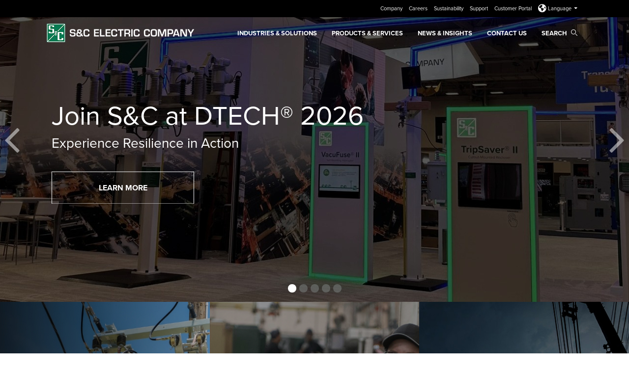

--- FILE ---
content_type: text/html; charset=utf-8
request_url: https://www.sandc.fr/
body_size: 10853
content:

<!DOCTYPE html>

<html lang="en">
<head>
    <meta name="viewport" content="width=device-width, initial-scale=1" />
<link href="/wwwroot/images/favicon.ico" type="image/x-icon" rel="icon" />
<link href="/wwwroot/images/favicon.ico" type="image/x-icon" rel="shortcut icon" />

    <title>S&C Electric Company</title>
 <meta name="description" content="S&amp;C Electric Company is a global provider of equipment and services for electric power systems. Founded in 1911, the Chicago-based company designs and manufactures switching and protection products for electric power transmission and distribution." />     <meta property="og:title" content="S&amp;C Electric Company" />
    <meta property="og:url" content="https://www.sandc.fr/en/" />
    <meta property="og:type" content="website"/>
 <meta property="og:image" content="https://www.sandc.fr/globalassets/sac-electric/content-callouts/tripsaver/logo2.png" />  <meta property="og:description" content="S&amp;C Electric Company is a global provider of equipment and services for electric power systems. Founded in 1911, the Chicago-based company designs and manufactures switching and protection products for electric power transmission and distribution." />     <meta name="twitter:card" content="summary" />
    <meta name="twitter:url" content="https://www.sandc.fr/en/" />
 <meta property="twitter:image" content="https://www.sandc.fr/globalassets/sac-electric/content-callouts/tripsaver/logo2.png" />  <meta property="twitter:description" content="S&amp;C Electric Company is a global provider of equipment and services for electric power systems. Founded in 1911, the Chicago-based company designs and manufactures switching and protection products for electric power transmission and distribution." />     <meta name="twitter:title" content="S&amp;C Electric Company" />


    
    <link href="/wwwroot/styles/lib.css?d=638664381460000000" rel="stylesheet" />
    <link href="/wwwroot/styles/sac.css?d=638664381460000000" rel="stylesheet" />


            <link href="/contentassets/dec387cea98846c899bfbc8e96fdf5e5/custom-v21.css" rel="stylesheet" type="text/css" />


    
    
<meta name="google-site-verification" content="xEWOj4s6uRfcjoHSeGCgXG1y2NSEs8EHVb68g0HOtQ4" />
<meta name="google-site-verification" content="JmvyzBW5QM4Xy0VSGoOgka7pBIRSGDveO0fx7k5xqVY" />
<meta name="ahrefs-site-verification" content="6f448437d03d07f51ba472dafc5e1b7c9b973a11cd6d72664e37f0855b23053f">
<!-- Google Tag Manager -->
<script type="text/plain" data-usercentrics="Google Tag Manager">
    (function (w, d, s, l, i) {
        w[l] = w[l] || []; w[l].push({
            'gtm.start':
                new Date().getTime(), event: 'gtm.js'
        }); var f = d.getElementsByTagName(s)[0],
            j = d.createElement(s), dl = l != 'dataLayer' ? '&l=' + l : ''; j.async = true; j.src =
                'https://www.googletagmanager.com/gtm.js?id=' + i + dl; f.parentNode.insertBefore(j, f);
    })(window, document, 'script', 'dataLayer', 'GTM-PF68BD7');

</script>
<!-- End Google Tag Manager -->
<!-- LinkedIn Campaign 5400420 -->
<script type="text/plain" data-usercentrics="LinkedIn Insight Tag"> 
    _linkedin_partner_id = "5400420"; 
    window._linkedin_data_partner_ids = window._linkedin_data_partner_ids || []; window._linkedin_data_partner_ids.push(_linkedin_partner_id);
</script>
<script type="text/plain" data-usercentrics="LinkedIn Insight Tag">
    (function(l) { if (!l){window.lintrk = function(a,b){window.lintrk.q.push([a,b])}; window.lintrk.q=[]} var s = document.getElementsByTagName("script")[0]; var b = document.createElement("script"); b.type = "text/plain";b.async = true; b.src = "https://snap.licdn.com/li.lms-analytics/insight.min.js"; s.parentNode.insertBefore(b, s);})(window.lintrk); 
</script>
<!-- Global site tag (gtag.js) - Global Headquarters Phone Number Google Ads: 851882075 
<script async src="https://www.googletagmanager.com/gtag/js?id=AW-851882075">
</script>
-->
<link rel="preconnect" href="//app.usercentrics.eu">
<link rel="preconnect" href="//api.usercentrics.eu">
<link rel="preload" href="//app.usercentrics.eu/browser-ui/latest/loader.js" as="script">
<script id="usercentrics-cmp" src="https://web.cmp.usercentrics.eu/ui/loader.js" data-ruleset-id="UvHL2z2Chvjk-v" async></script>

    
<style>

.hero-container h1 { font-size: 3.4rem!important; }

.hero-container h1, 
.hero-container h3 { text-align: left; }


</style>

    <!-- Epi server controls -->
    
<script type="text/javascript">var appInsights=window.appInsights||function(config){function t(config){i[config]=function(){var t=arguments;i.queue.push(function(){i[config].apply(i,t)})}}var i={config:config},u=document,e=window,o="script",s="AuthenticatedUserContext",h="start",c="stop",l="Track",a=l+"Event",v=l+"Page",r,f;setTimeout(function(){var t=u.createElement(o);t.src=config.url||"https://js.monitor.azure.com/scripts/a/ai.0.js";u.getElementsByTagName(o)[0].parentNode.appendChild(t)});try{i.cookie=u.cookie}catch(y){}for(i.queue=[],r=["Event","Exception","Metric","PageView","Trace","Dependency"];r.length;)t("track"+r.pop());return t("set"+s),t("clear"+s),t(h+a),t(c+a),t(h+v),t(c+v),t("flush"),config.disableExceptionTracking||(r="onerror",t("_"+r),f=e[r],e[r]=function(config,t,u,e,o){var s=f&&f(config,t,u,e,o);return s!==!0&&i["_"+r](config,t,u,e,o),s}),i}({instrumentationKey:"4886fd20-c770-419e-833f-5fd2d1c31c43",sdkExtension:"a"});window.appInsights=appInsights;appInsights.queue&&appInsights.queue.length===0&&appInsights.trackPageView();</script></head>
<body>
    
<!-- Google Tag Manager (noscript) -->
<noscript><iframe src="https://www.googletagmanager.com/ns.html?id=GTM-PF68BD7"
height="0" width="0" style="display:none;visibility:hidden"></iframe></noscript>
<!-- End Google Tag Manager (noscript) -->
<!-- LinkedIn Campaign 5400420 -->
<noscript> <img height="1" width="1" style="display:none;" alt="" src="https://px.ads.linkedin.com/collect/?pid=5400420&fmt=gif" /> </noscript>

    
    
<header class="sandc_header" id="sandcHeader">
    <div id="searchModal" class="modal fade search-modal in" role="dialog">
        <div class="modal-dialog container g-0">
            <div class="modal-content">
                <div class="modal-body">
                    <form action="/en/search" method="get">
                        <div class="input-group">
                            <input id="search-box" data-lang="en" class="form-control" placeholder="Search" type="text" name="q" autocomplete="off">
                            <button type="submit" class="btn search-icon transparent-background" id="main-site-search"><i class="search-link sacicons sacicon-Search"></i></button>
                            <button type="button" class="btn close-icon" data-bs-dismiss="modal" aria-label="Close"><i class="fa fa-times"></i></button>
                        </div>
                    </form>
                </div>
            </div>
        </div>
    </div>
    <div class="header-container fixed-top">
            <div class="utility-nav-background d-none d-lg-block">
                <div class="utility-nav-container container d-flex justify-content-end">
                    <div class="row">
                        <div class="col-sm-12">
                            <ul>
                                    <li>
                                        <a href="/en/company/" aria-label="Company">
                                            Company
                                        </a>
                                    </li>
                                    <li>
                                        <a href="/en/careers/" aria-label="Careers">
                                            Careers
                                        </a>
                                    </li>
                                    <li>
                                        <a href="/en/sustainability/overview/" aria-label="Sustainability">
                                            Sustainability
                                        </a>
                                    </li>
                                    <li>
                                        <a href="/en/contact-us/" aria-label="Support">
                                            Support
                                        </a>
                                    </li>
                                    <li>
                                        <a href="/en/contact-us/customer-portal/" aria-label="Customer Portal">
                                            Customer Portal
                                        </a>
                                    </li>
                                

    <li class="dropdown languages-header">
        <a href="#" class="dropdown-toggle" data-bs-toggle="dropdown" role="button" aria-expanded="false">
            <sub><i class="fa-solid fa-earth-americas fa-2x"></i></sub> Language
            <span class="caret"></span>
        </a>
        <ul class="dropdown-menu language-menu-header" aria-labelledby="language-select">
                <li>
                    <a href="https://www.sandc.com/en/">English</a>
                </li>
                <li>
                    <a href="https://www.sandc.com/es/">Espa&#241;ol</a>
                </li>
                <li>
                    <a href="https://www.sandc.com/pt/">Portugu&#234;s</a>
                </li>
                <li>
                    <a href="https://www.sandc.com/zh/">中文</a>
                </li>
        </ul>
    </li>


                            </ul>
                        </div>
                    </div>
                </div>
            </div>
        <nav class="navbar navbar-expand-lg nav-black-background">
            <div class="container">
                    <a class="navbar-brand" href="/en/">
                        <img src="/globalassets/sac-electric/images/logo-new.png" class="mobile-logo d-lg-none" alt="S&amp;C Electric Company logo">
                        <img class="desktop-logo d-none d-lg-block" src="/globalassets/_brand/300w/sc_color_logo_white_co.png?w=300"
                             data-tagline-logo="/globalassets/_brand/300w/sc_color_logo_white_co.png?w=300"
                             data-no-tagline-logo="/globalassets/_brand/300w/sc_color_logo_white_co.png?w=300"
                             alt="S&amp;C Electric Company logo">
                        <img src="/globalassets/sac-electric/site-header/mrgb-tagline-11inwide600.png" class="print-logo visible-print" alt="S&amp;C Electric Company logo">
                    </a>

                <a href="#searchModal" class="search-link mobile-search" data-bs-toggle="modal" data-bs-target="#searchModal"><i class="sacicons sacicon-Search"></i></a>
                <button class="navbar-toggler" type="button" data-bs-toggle="collapse" data-bs-target="#navbarNav" aria-controls="navbarNav" aria-expanded="false" aria-label="Toggle navigation"> <span class="navbar-toggler-icon"></span> </button>
                    <div class="collapse navbar-collapse justify-content-end" id="navbarNav">
                        <ul class="navbar-nav">
                                    <li class="nav-item mega-nav">
                                        <a  href="javascript:void(0);" class="nav-link" aria-label="Industries &amp; Solutions">
                                            Industries &amp; Solutions
                                        </a>
                                        <div class="mega-menu">
                                            <div class="container-fluid g-0">
                                                <div class="d-flex align-items-start">
                                                    <div class="nav flex-column nav-pills" role="tablist" aria-orientation="vertical">
                                                        <button class="mega-back back-l1">Back</button>

                                                            <button class="nav-link active" id="v-pills-6c358936-db91-417b-860f-fec5878a9bab-tab" data-bs-toggle="pill" data-bs-target="#v-pills-6c358936-db91-417b-860f-fec5878a9bab" type="button" role="tab" aria-controls="v-pills-6c358936-db91-417b-860f-fec5878a9bab" aria-selected="true">Industries</button>
                                                            <button class="nav-link " id="v-pills-2b6ee1cd-b875-4cde-8ff8-2bd8cf5f489f-tab" data-bs-toggle="pill" data-bs-target="#v-pills-2b6ee1cd-b875-4cde-8ff8-2bd8cf5f489f" type="button" role="tab" aria-controls="v-pills-2b6ee1cd-b875-4cde-8ff8-2bd8cf5f489f" aria-selected="true">Hide</button>
                                                            <button class="nav-link " id="v-pills-bbe80e21-b092-4ebe-bbcc-ef20128ff5cc-tab" data-bs-toggle="pill" data-bs-target="#v-pills-bbe80e21-b092-4ebe-bbcc-ef20128ff5cc" type="button" role="tab" aria-controls="v-pills-bbe80e21-b092-4ebe-bbcc-ef20128ff5cc" aria-selected="true">Solutions</button>
                                                    </div>
                                                    <div class="tab-content v-pills-tabContent">

                                                        
                                                                <div class="tab-pane fadeshow active" id="v-pills-6c358936-db91-417b-860f-fec5878a9bab" role="tabpanel" aria-labelledby="v-pills-6c358936-db91-417b-860f-fec5878a9bab-tab" tabindex="0">
                                                                    <button class="mega-back back-l2">Back</button>
                                                                        <span class="col-count-2">
                                                                                <a href="/en/solutions/airports/" class="child-links">Airports</a>
                                                                                <a href="/en/solutions/data-centers/" class="child-links">Data Centers</a>
                                                                                <a href="/en/products--services/products/vista-and-vista-sd-underground-distribution-switchgear-ci/crash-course/" class="child-links">Engineers</a>
                                                                                <a href="/en/solutions/government-military/" class="child-links">Government &amp; Military</a>
                                                                                <a href="/en/solutions/healthcare/" class="child-links">Healthcare</a>
                                                                                <a href="/en/solutions/mining/" class="child-links">Mining</a>
                                                                                <a href="/en/solutions/universities/" class="child-links">Universities</a>
                                                                                <a href="/en/solutions/wastewater-treatment/" class="child-links">Wastewater Treatment</a>
                                                                                <a href="/en/solutions/" class="child-links">View All Solutions</a>
                                                                        </span>

                                                                </div>
                                                                <div class="tab-pane fade" id="v-pills-2b6ee1cd-b875-4cde-8ff8-2bd8cf5f489f" role="tabpanel" aria-labelledby="v-pills-2b6ee1cd-b875-4cde-8ff8-2bd8cf5f489f-tab" tabindex="0">
                                                                    <button class="mega-back back-l2">Back</button>
                                                                </div>
                                                                <div class="tab-pane fade" id="v-pills-bbe80e21-b092-4ebe-bbcc-ef20128ff5cc" role="tabpanel" aria-labelledby="v-pills-bbe80e21-b092-4ebe-bbcc-ef20128ff5cc-tab" tabindex="0">
                                                                    <button class="mega-back back-l2">Back</button>
                                                                        <span class="col-count-2">
                                                                                <a href="/en/solutions/resilience/" class="child-links">Advancing Resilience</a>
                                                                                <a href="/en/solutions/commercial-industrial/" class="child-links">Commercial &amp; Industrial Facilities</a>
                                                                                <a href="/en/solutions/feeder-hardening-solutions/" class="child-links">Feeder-Hardening Solutions</a>
                                                                                <a href="/en/solutions/reliability/" class="child-links">Improving Reliability</a>
                                                                                <a href="/en/solutions/lateral-automation/" class="child-links">Lateral Automation</a>
                                                                                <a href="/en/solutions/microgrids/" class="child-links">Microgrids</a>
                                                                                <a href="/en/solutions/non-wires-alternatives/" class="child-links">Non-Wires Alternatives</a>
                                                                                <a href="/en/solutions/" class="child-links">View All Solutions</a>
                                                                        </span>

                                                                </div>
                                                    </div>
                                                </div>
                                            </div>
                                        </div>
                                    </li>
                                    <li class="nav-item mega-nav">
                                        <a  href="javascript:void(0);" class="nav-link" aria-label="Products &amp; Services">
                                            Products &amp; Services
                                        </a>
                                        <div class="mega-menu">
                                            <div class="container-fluid g-0">
                                                <div class="d-flex align-items-start">
                                                    <div class="nav flex-column nav-pills" role="tablist" aria-orientation="vertical">
                                                        <button class="mega-back back-l1">Back</button>

                                                            <button class="nav-link active" id="v-pills-7599e441-2fa0-4adc-8453-55d58b394cd5-tab" data-bs-toggle="pill" data-bs-target="#v-pills-7599e441-2fa0-4adc-8453-55d58b394cd5" type="button" role="tab" aria-controls="v-pills-7599e441-2fa0-4adc-8453-55d58b394cd5" aria-selected="true">Categories</button>
                                                            <button class="nav-link " id="v-pills-86178449-1308-4fbe-8901-b67d7de7befc-tab" data-bs-toggle="pill" data-bs-target="#v-pills-86178449-1308-4fbe-8901-b67d7de7befc" type="button" role="tab" aria-controls="v-pills-86178449-1308-4fbe-8901-b67d7de7befc" aria-selected="true">Products</button>
                                                            <button class="nav-link " id="v-pills-e682dadc-a75b-46f3-bb21-95afd0d12b52-tab" data-bs-toggle="pill" data-bs-target="#v-pills-e682dadc-a75b-46f3-bb21-95afd0d12b52" type="button" role="tab" aria-controls="v-pills-e682dadc-a75b-46f3-bb21-95afd0d12b52" aria-selected="true">Services</button>
                                                            <button class="nav-link " id="v-pills-4ffb9cb6-0a2c-4d7b-86ee-cdac305d7760-tab" data-bs-toggle="pill" data-bs-target="#v-pills-4ffb9cb6-0a2c-4d7b-86ee-cdac305d7760" type="button" role="tab" aria-controls="v-pills-4ffb9cb6-0a2c-4d7b-86ee-cdac305d7760" aria-selected="true">Resources</button>
                                                            <button class="nav-link " id="v-pills-14db4965-02e1-4c63-a5ff-3b5d0d1e3fff-tab" data-bs-toggle="pill" data-bs-target="#v-pills-14db4965-02e1-4c63-a5ff-3b5d0d1e3fff" type="button" role="tab" aria-controls="v-pills-14db4965-02e1-4c63-a5ff-3b5d0d1e3fff" aria-selected="true">Events</button>
                                                            <button class="nav-link " id="v-pills-77e16df0-ed77-4c47-9017-9ec8c1ff13b5-tab" data-bs-toggle="pill" data-bs-target="#v-pills-77e16df0-ed77-4c47-9017-9ec8c1ff13b5" type="button" role="tab" aria-controls="v-pills-77e16df0-ed77-4c47-9017-9ec8c1ff13b5" aria-selected="true">Videos</button>
                                                            <button class="nav-link " id="v-pills-a776b6b2-5660-4c7a-a53d-c5e4c18e65ff-tab" data-bs-toggle="pill" data-bs-target="#v-pills-a776b6b2-5660-4c7a-a53d-c5e4c18e65ff" type="button" role="tab" aria-controls="v-pills-a776b6b2-5660-4c7a-a53d-c5e4c18e65ff" aria-selected="true">Filtered Search</button>
                                                    </div>
                                                    <div class="tab-content v-pills-tabContent">

                                                        
                                                                <div class="tab-pane fadeshow active" id="v-pills-7599e441-2fa0-4adc-8453-55d58b394cd5" role="tabpanel" aria-labelledby="v-pills-7599e441-2fa0-4adc-8453-55d58b394cd5-tab" tabindex="0">
                                                                    <button class="mega-back back-l2">Back</button>
                                                                        <span class="col-count-2">
                                                                                <a href="/en/products--services/products/?c=194" class="child-links">Automation Products - Communication, Control &amp; Software</a>
                                                                                <a href="/en/products--services/products/?c=195" class="child-links">Automation Products - Switching Equipment</a>
                                                                                <a href="/en/products--services/products/?c=196" class="child-links">Cypoxy</a>
                                                                                <a href="/en/products--services/?c=199" class="child-links">Fusing Equipment - Outdoor Distribution</a>
                                                                                <a href="/en/products--services/?c=198" class="child-links">Fusing Equipment - Outdoor Transmission</a>
                                                                                <a href="/en/products--services/?c=285" class="child-links">Fusing Equipment - Indoor Distribution</a>
                                                                                <a href="/en/products--services/?c=201" class="child-links">Handling Tools</a>
                                                                                <a href="/en/products--services/?c=202" class="child-links">Metal-Enclosed Switchgear - Outdoor &amp; Indoor Distribution</a>
                                                                                <a href="/en/products--services/?c=204" class="child-links">Reclosers - Outdoor Distribution</a>
                                                                                <a href="/en/products--services/products/?c=326" class="child-links">PulseClosing&#174; Technology</a>
                                                                                <a href="/en/products--services/products/?c=210" class="child-links">Software</a>
                                                                                <a href="/en/products--services/?c=205" class="child-links">Switching Equipment - Outdoor Transmission &amp; Substation</a>
                                                                                <a href="/en/products--services/?c=206" class="child-links">Switching Equipment - Overhead Distribution</a>
                                                                                <a href="/en/products--services/products/?c=207" class="child-links">Switching Equipment - Indoor Distribution</a>
                                                                                <a href="/en/products--services/products/?c=208" class="child-links">Switching Equipment - Underground Distribution Switchgear</a>
                                                                        </span>

                                                                </div>
                                                                <div class="tab-pane fade" id="v-pills-86178449-1308-4fbe-8901-b67d7de7befc" role="tabpanel" aria-labelledby="v-pills-86178449-1308-4fbe-8901-b67d7de7befc-tab" tabindex="0">
                                                                    <button class="mega-back back-l2">Back</button>
                                                                        <span class="col-count-3">
                                                                                <a href="/en/products--services/products/6800-series-automatic-switch-control/" class="child-links">6800 Series Automatic Switch Control</a>
                                                                                <a href="/en/products--services/products/6801m-automatic-switch-operator/" class="child-links">6801M Automatic Switch Operator</a>
                                                                                <a href="/en/products--services/products/alduti-rupter-switches-indoor-distribution/" class="child-links">Alduti-Rupter&#174; Switches - Indoor Distribution</a>
                                                                                <a href="/en/products--services/products/alduti-rupter-switches-outdoor-distribution/" class="child-links">Alduti-Rupter&#174; Switches - Outdoor Distribution</a>
                                                                                <a href="/en/products--services/products/communication-and-control-units/" class="child-links">Communication &amp; Control Units</a>
                                                                                <a href="/en/products--services/products/custom-metal-enclosed-switch-gear/" class="child-links">Custom Metal-Enclosed Switchgear</a>
                                                                                <a href="/en/products--services/products/cypoxy-insulators-and-custom-components/" class="child-links">Cypoxy™ Insulators &amp; Custom Components</a>
                                                                                <a href="/en/products--services/products/edgerestore-underground-distribution-restoration-system/" class="child-links">EdgeRestore&#174; Underground Distribution Restoration System</a>
                                                                                <a href="/en/products--services/products/fault-fiter-electronic-power-fuse/" class="child-links">Fault Fiter&#174; Electronic Power Fuse</a>
                                                                                <a href="/en/products--services/products/fault-tamer-fuse-limiter/" class="child-links">Fault Tamer&#174; Fuse Limiter</a>
                                                                                <a href="/en/products--services/products/gridmaster-microgrid-control-system/" class="child-links">GridMaster&#174; Microgrid Control System</a>
                                                                                <a href="/en/products--services/products/handling-tools/" class="child-links">Handling Tools</a>
                                                                                <a href="/en/products--services/products/automatic-capacitor-controls-and-sensors/" class="child-links">IntelliCap&#174; Automatic Capacitor Controls &amp; Sensors</a>
                                                                                <a href="/en/products--services/products/intellilink-setup-software/" class="child-links">IntelliLink&#174; Setup Software</a>
                                                                                <a href="/en/products--services/products/intellinode-interface-module/" class="child-links">IntelliNode™ Interface Module</a>
                                                                                <a href="/en/products--services/products/intellirupter-pulsecloser-fault-interrupter/" class="child-links">IntelliRupter&#174; PulseCloser&#174; Fault Interrupter</a>
                                                                                <a href="/en/products--services/products/intelliteam-cnms-communication-network-management-system/" class="child-links">IntelliTeam&#174; CNMS Communication Network Management System</a>
                                                                                <a href="/en/products--services/products/intelliteam-fms-feeder-management-system/" class="child-links">IntelliTeam&#174; FMS Feeder Management System</a>
                                                                                <a href="/en/products--services/products/intelliteam-sg-automatic-restoration-system/" class="child-links">IntelliTeam&#174; SG Automatic Restoration System</a>
                                                                                <a href="/en/products--services/products/line-rupter/" class="child-links">Line-Rupter™ Switches</a>
                                                                                <a href="/en/products--services/products/loadbuster-disconnect-switches/" class="child-links">Loadbuster Disconnect&#174; Switches</a>
                                                                                <a href="/en/products--services/products/loadbuster-tool/" class="child-links">Loadbuster&#174;—The S&amp;C Loadbreak Tool</a>
                                                                                <a href="/en/products--services/products/mark-v-circuit-switcher/" class="child-links">Mark V Circuit-Switcher</a>
                                                                                <a href="/en/products--services/products/mark-vi-circuit-switcher/" class="child-links">Mark VI Circuit-Switcher</a>
                                                                                <a href="/en/products--services/products/micro-at-source-transfer-control/" class="child-links">Micro-AT&#174; Source-Transfer Control</a>
                                                                                <a href="/en/products--services/products/mini-rupter-switches/" class="child-links">Mini-Rupter&#174; Switches</a>
                                                                                <a href="/en/products--services/products/omni-rupter-switches/" class="child-links">Omni-Rupter&#174; Switches</a>
                                                                                <a href="/en/products--services/products/pme-pad-mounted-gear/" class="child-links">PME Pad-Mounted Gear</a>
                                                                                <a href="/en/products--services/products/pmh-pad-mounted-gear/" class="child-links">PMH Pad-Mounted Gear</a>
                                                                                <a href="/en/products--services/products/positrol-fuse-links/" class="child-links">Positrol&#174; Fuse Links</a>
                                                                                <a href="/en/products--services/products/recloser-bypass-disconnects/" class="child-links">Recloser Bypass Disconnects</a>
                                                                                <a href="/en/products--services/products/regulator-bypass-switches/" class="child-links">Regulator Bypass Switches</a>
                                                                                <a href="/en/products--services/products/scada-mate-switching-systems/" class="child-links">Scada-Mate&#174; Switching Systems</a>
                                                                                <a href="/en/products--services/products/scada-mate-sd-switching-systems/" class="child-links">Scada-Mate&#174; SD Switching Systems</a>
                                                                                <a href="/en/products--services/products/series-2000-circuit-switcher/" class="child-links">Series 2000 Circuit-Switcher</a>
                                                                                <a href="/en/products--services/products/smd-power-fuses-outdoor-distribution/" class="child-links">SMD&#174; Power Fuses - Outdoor Distribution</a>
                                                                                <a href="/en/products--services/products/smd-power-fuses-outdoor-transmission/" class="child-links">SMD&#174; Power Fuses - Outdoor Transmission</a>
                                                                                <a href="/en/products--services/products/sm--sml-power-fuses/" class="child-links">SM &amp; SML Power Fuses</a>
                                                                                <a href="/en/products--services/products/sm-power-fuses/" class="child-links">SM Power Fuses</a>
                                                                                <a href="/en/products--services/products/software-solutions/" class="child-links">Software Solutions</a>
                                                                                <a href="/en/products--services/products/speednet-cell-edge-gateway/" class="child-links">SpeedNet™ Cell Edge Gateway</a>
                                                                                <a href="/en/products--services/products/system-vi-switchgear/" class="child-links">System VI™ Switchgear</a>
                                                                                <a href="/en/products--services/products/trans-rupter-ii-transformer-protector/" class="child-links">Trans-Rupter II&#174; Transformer Protector</a>
                                                                                <a href="/en/products--services/products/tripsaver-ii-cutout-mounted-recloser/" class="child-links">TripSaver&#174; II Cutout-Mounted Recloser</a>
                                                                                <a href="/en/products--services/products/type-xs-fuse-cutout/" class="child-links">Type XS Fuse Cutout</a>
                                                                                <a href="/en/products--services/products/vacufuse-self-resetting-interrupter/" class="child-links">VacuFuse&#174; II Self-Resetting Interrupter</a>
                                                                                <a href="/en/products--services/products/vista-vistagreen-vistasd-underground-distribution-switchgear/" class="child-links">Vista&#174;, Vista&#174; Green and Vista&#174; SD Underground Distribution Switchgear</a>
                                                                                <a href="/en/products--services/products/" class="child-links">— VIEW &amp; FILTER ALL PRODUCTS —</a>
                                                                                <a href="/en/discontinued-products/" class="child-links">— DISCONTINUED PRODUCTS —</a>
                                                                        </span>
                                                                </div>
                                                                <div class="tab-pane fade" id="v-pills-e682dadc-a75b-46f3-bb21-95afd0d12b52" role="tabpanel" aria-labelledby="v-pills-e682dadc-a75b-46f3-bb21-95afd0d12b52-tab" tabindex="0">
                                                                    <button class="mega-back back-l2">Back</button>
                                                                        <span class="col-count-2">
                                                                                <a href="/en/products--services/services/analytical-studies/" class="child-links">Analytical Studies</a>
                                                                                <a href="/en/products--services/services/asset-management/" class="child-links">Asset Management</a>
                                                                                <a href="/en/products--services/services/consulting-services/" class="child-links">Consulting Services</a>
                                                                                <a href="/en/products--services/services/cybersecurity/" class="child-links">Cybersecurity Services</a>
                                                                                <a href="/en/products--services/services/engineering-services/" class="child-links">Engineering Services</a>
                                                                                <a href="/en/products--services/services/field-services/" class="child-links">Service Centers &amp; Field Support</a>
                                                                                <a href="/en/products--services/services/laboratory-services/" class="child-links">Laboratory Services</a>
                                                                                <a href="/en/products--services/services/rapid-reliability/" class="child-links">Rapid Reliability</a>
                                                                                <a href="/en/products--services/services/parts--technical-support/" class="child-links">Parts &amp; Technical Support</a>
                                                                                <a href="/en/products--services/services/workshops/" class="child-links">S&amp;C Workshops</a>
                                                                                <a href="/en/products--services/services/" class="child-links">— VIEW ALL SERVICES —</a>
                                                                        </span>

                                                                </div>
                                                                <div class="tab-pane fade" id="v-pills-4ffb9cb6-0a2c-4d7b-86ee-cdac305d7760" role="tabpanel" aria-labelledby="v-pills-4ffb9cb6-0a2c-4d7b-86ee-cdac305d7760-tab" tabindex="0">
                                                                    <button class="mega-back back-l2">Back</button>
                                                                        <span class="col-count-2">
                                                                                <a href="/en/contact-us/conditions-of-sale/" class="child-links">Conditions of Sale</a>
                                                                                <a href="/en/contact-us/coordinaide/" class="child-links">Coordinaide™ — The S&amp;C Protection &amp; Coordination Assistant</a>
                                                                                <a href="/en/cybersecurity/" class="child-links">Information and Cyber Security</a>
                                                                                <a href="/en/discontinued-products/" class="child-links">Discontinued Products</a>
                                                                                <a href="/en/contact-us/equipment-erection-drawings/" class="child-links">Equipment Erection Drawings</a>
                                                                                <a href="/en/contact-us/order-shipment-status/" class="child-links">Order Shipment Status</a>
                                                                                <a href="/en/product-literature/" class="child-links">Product Literature</a>
                                                                                <a href="/en/vnic/" class="child-links">S&amp;C Network Innovation Centre</a>
                                                                                <a href="/en/contact-us/customer-portal/" class="child-links">Customer Portal</a>
                                                                                <a href="/en/supplier-tax-forms/" class="child-links">Supplier Tax Forms</a>
                                                                                <a href="/en/contact-us/time-current-characteristic-curves/" class="child-links">Time-Current Characteristic (TCC) Curves</a>
                                                                        </span>

                                                                </div>
                                                                <div class="tab-pane fade" id="v-pills-14db4965-02e1-4c63-a5ff-3b5d0d1e3fff" role="tabpanel" aria-labelledby="v-pills-14db4965-02e1-4c63-a5ff-3b5d0d1e3fff-tab" tabindex="0">
                                                                    <button class="mega-back back-l2">Back</button>
                                                                        <span class="col-count-2">
                                                                                <a href="/en/webinar-series/" class="child-links">S&amp;C Webinar Series</a>
                                                                                <a href="/en/products--services/services/workshops/" class="child-links">S&amp;C Workshops</a>
                                                                        </span>

                                                                </div>
                                                                <div class="tab-pane fade" id="v-pills-77e16df0-ed77-4c47-9017-9ec8c1ff13b5" role="tabpanel" aria-labelledby="v-pills-77e16df0-ed77-4c47-9017-9ec8c1ff13b5-tab" tabindex="0">
                                                                    <button class="mega-back back-l2">Back</button>
                                                                        <span class="col-count-2">
                                                                            <a href="/en/videos/">Videos</a>
                                                                        </span>

                                                                </div>
                                                                <div class="tab-pane fade" id="v-pills-a776b6b2-5660-4c7a-a53d-c5e4c18e65ff" role="tabpanel" aria-labelledby="v-pills-a776b6b2-5660-4c7a-a53d-c5e4c18e65ff-tab" tabindex="0">
                                                                    <button class="mega-back back-l2">Back</button>
                                                                        <span class="col-count-2">
                                                                            <a href="/en/products--services/">Filtered Search</a>
                                                                        </span>

                                                                </div>
                                                    </div>
                                                </div>
                                            </div>
                                        </div>
                                    </li>
                                    <li class="nav-item">
                                        <a href="/en/news/" target="_self" class="nav-link" aria-label="News &amp; Insights">
                                            News &amp; Insights
                                        </a>
                                    </li>
                                    <li class="nav-item">
                                        <a href="/en/contact-us/" target="_self" class="nav-link" aria-label="Contact Us">
                                            Contact Us
                                        </a>
                                    </li>
                            <li class="nav-item d-none d-lg-block"> <a href="#searchModal" class="nav-link" data-bs-toggle="modal" data-bs-target="#searchModal"> Search <i class="search-link sacicons sacicon-Search"></i> </a> </li>
                        </ul>
                    </div>
            </div>
        </nav>
    </div>
</header>
    


<script>
    var sac = {};
    sac.findClientUrl = "/find_v2";
</script>

    <div id="page-content" class="main-content-sac container-fluid">
        

<div class="start-page no-hero">
    

    

    <div  id="homeCarousel-23360935b5d340b792163102b26a0152" class="homeCarousel carousel slide use-as-hero" data-ride="carousel" data-interval="6000">
        <!-- Indicators -->
            <ol class="carousel-indicators">
                    <li data-bs-target="#homeCarousel-23360935b5d340b792163102b26a0152" data-bs-slide-to="0" class="active"></li>
                    <li data-bs-target="#homeCarousel-23360935b5d340b792163102b26a0152" data-bs-slide-to="1" class=""></li>
                    <li data-bs-target="#homeCarousel-23360935b5d340b792163102b26a0152" data-bs-slide-to="2" class=""></li>
                    <li data-bs-target="#homeCarousel-23360935b5d340b792163102b26a0152" data-bs-slide-to="3" class=""></li>
                    <li data-bs-target="#homeCarousel-23360935b5d340b792163102b26a0152" data-bs-slide-to="4" class=""></li>
            </ol>

        <div class="carousel-inner" role="listbox">
                        <div class="carousel-item active">
                                <section class="d-none d-sm-block display-print hero-container background-white container-fluid text-left "
                                         style="background-image: url(/globalassets/dtech-booth-2000x615--dark.jpeg)">
                                    <div class="container">
                                        <div class="row">
                                            <div class="">
                                                    <h1 class="brand-white">Join S&amp;C at DTECH&#174; 2026</h1>
                                                                                                    <h3 class="brand-white">Experience Resilience in Action</h3>
                                                                                                    <a href="/en/events/dtech-2026/" class="btn-fill btn-white">Learn More</a>
                                            </div>
                                        </div>
                                    </div>
                                </section>

                                <section class="d-block d-sm-none  hero-container mobile-banner  d-block d-sm-none d-print-none container-fluid background-white text-left"
                                         style="background-image: url(/globalassets/dtech-booth-600x615--dark.jpeg)">
                                    <div class="container">
                                        <div class="row">
                                            <div class="">
                                                    <h1 class="brand-white">Join S&amp;C at DTECH&#174; 2026</h1>
                                                                                                    <h3 class="brand-white">Experience Resilience in Action</h3>
                                                                                                    <a href="/en/events/dtech-2026/" class="btn-fill btn-white">Learn More</a>
                                            </div>
                                        </div>
                                    </div>
                                </section>
                        </div>
                        <div class="carousel-item ">
                                <section class="d-none d-sm-block display-print hero-container background-black container-fluid text-left "
                                         style="background-image: url(/globalassets/edgerestore/edgerestore-homepage-bkg.jpg)">
                                    <div class="container">
                                        <div class="row">
                                            <div class="">
                                                    <h1 class="brand-white">EdgeRestore&#174; Underground Distribution Restoration System</h1>
                                                                                                    <h3 class="brand-white">Eliminate lengthy underground residential outages with an automated restoration solution.</h3>
                                                                                                    <a href="/en/products--services/products/edgerestore-underground-distribution-restoration-system/" class="btn-fill btn-white">Learn More</a>
                                            </div>
                                        </div>
                                    </div>
                                </section>

                                <section class="d-block d-sm-none  hero-container mobile-banner  d-block d-sm-none d-print-none container-fluid background-black text-left"
                                         style="background-image: url(/contentassets/a9bd3d6019d14bbf993a2581051ad099/new-product-teaser-mobile.jpg)">
                                    <div class="container">
                                        <div class="row">
                                            <div class="">
                                                    <h1 class="brand-white">EdgeRestore&#174; Underground Distribution Restoration System</h1>
                                                                                                    <h3 class="brand-white">Eliminate lengthy underground residential outages with an automated restoration solution.</h3>
                                                                                                    <a href="/en/products--services/products/edgerestore-underground-distribution-restoration-system/" class="btn-fill btn-white">Learn More</a>
                                            </div>
                                        </div>
                                    </div>
                                </section>
                        </div>
                        <div class="carousel-item ">
                                <section class="d-none d-sm-block display-print hero-container background-black container-fluid text-left video-background"
                                         style="">
                                    <div class="container">
                                            <video preload="auto" autoplay muted loop playinline style="opacity: 1;">
                                                <source src="/globalassets/_videos/intellirupter-teaser.mp4" />
                                            </video>
                                        <div class="row">
                                            <div class="video-overlay">
                                                    <h1 class="brand-white">IntelliRupter&#174; PulseCloser&#174; Fault Interrupter</h1>
                                                                                                    <h3 class="brand-white">Stack your benefits with an all-in-one feeder protection device</h3>
                                                                                            </div>
                                        </div>
                                    </div>
                                </section>

                                <section class="d-block d-sm-none  hero-container mobile-banner  d-block d-sm-none d-print-none container-fluid background-black text-left"
                                         style="background-image: url(/globalassets/sac-electric/accordion-panels/intellirupter-pulsecloser-fault-interrupter/homepage-intellirupter-mobile.jpg)">
                                    <div class="container">
                                        <div class="row">
                                            <div class="">
                                                    <h1 class="brand-white">IntelliRupter&#174; PulseCloser&#174; Fault Interrupter</h1>
                                                                                                    <h3 class="brand-white">Stack your benefits with an all-in-one feeder protection device</h3>
                                                                                            </div>
                                        </div>
                                    </div>
                                </section>
                        </div>
                        <div class="carousel-item ">
                                <section class="d-none d-sm-block display-print hero-container background-white container-fluid text-left "
                                         style="background-image: url(/contentassets/790ba1ce4f5a47b6b282600820c0eaef/careers-homepage-desktop-12-21-21-v4.jpg)">
                                    <div class="container">
                                        <div class="row">
                                            <div class="">
                                                    <h1 class="brand-white">We’re Hiring!</h1>
                                                                                                    <h3 class="brand-white">Power your future with fulfilling career opportunities</h3>
                                                                                                    <a href="/en/careers/" class="btn-fill btn-white">Join our team</a>
                                            </div>
                                        </div>
                                    </div>
                                </section>

                                <section class="d-block d-sm-none  hero-container mobile-banner  d-block d-sm-none d-print-none container-fluid background-white text-left"
                                         style="background-image: url(/contentassets/790ba1ce4f5a47b6b282600820c0eaef/careers-homepage-12-21-21-v4.jpg)">
                                    <div class="container">
                                        <div class="row">
                                            <div class="">
                                                    <h1 class="brand-white">We’re Hiring!</h1>
                                                                                                    <h3 class="brand-white">Power your future with fulfilling career opportunities</h3>
                                                                                                    <a href="/en/careers/" class="btn-fill btn-white">Join our team</a>
                                            </div>
                                        </div>
                                    </div>
                                </section>
                        </div>
                        <div class="carousel-item ">
                                <section class="d-none d-sm-block display-print hero-container background-black container-fluid text-left "
                                         style="background-image: url(/contentassets/71352ad4adb64c0d8c09363ee87851af/665-pme-lincolnwood-desktop.jpg)">
                                    <div class="container">
                                        <div class="row">
                                            <div class="">
                                                    <h1 class="brand-white">PME Pad-Mounted Gear</h1>
                                                                                                    <h3 class="brand-white">Air-insulated, dead-front underground distribution switchgear</h3>
                                                                                                    <a href="/en/products--services/products/pme-pad-mounted-gear/" class="btn-fill btn-white">Learn More</a>
                                            </div>
                                        </div>
                                    </div>
                                </section>

                                <section class="d-block d-sm-none  hero-container mobile-banner  d-block d-sm-none d-print-none container-fluid background-black text-left"
                                         style="background-image: url(/contentassets/71352ad4adb64c0d8c09363ee87851af/665-pme-lincolnwood-mobile-v3.jpg)">
                                    <div class="container">
                                        <div class="row">
                                            <div class="">
                                                    <h1 class="brand-white">PME Pad-Mounted Gear</h1>
                                                                                                    <h3 class="brand-white">Air-insulated, dead-front underground distribution switchgear</h3>
                                                                                                    <a href="/en/products--services/products/pme-pad-mounted-gear/" class="btn-fill btn-white">Learn More</a>
                                            </div>
                                        </div>
                                    </div>
                                </section>
                        </div>

        </div>
            <a class="carousel-control-prev" href="#homeCarousel-23360935b5d340b792163102b26a0152" role="button" data-bs-slide="prev">
                <span class="glyphicon-chevron-left" aria-hidden="true"></span>
                <span class="visually-hidden sr-only">Previous</span>
            </a>
            <a class="carousel-control-next" href="#homeCarousel-23360935b5d340b792163102b26a0152" role="button" data-bs-slide="next">
                <span class="glyphicon-chevron-right" aria-hidden="true"></span>
                <span class="visually-hidden sr-only">Next</span>
            </a>

    </div>




<section class="container-fluid background-white" >
    <div class="row promo-tiles m-0">
                <a class="col-md-4 col-12 no-pad" href="/en/products--services/products/intellirupter-pulsecloser-fault-interrupter/">
                        <div class="promo-image p-0 dark-tile" style="background-image: url(/contentassets/d26c60cb2b604f5c885fb364c8bc6203/ir-start-page-image-column-blk.jpg)">
                                <h2>IntelliRupter&#174; PulseCloser&#174; Fault Interrupter</h2>
                        </div>
                </a>
                <a class="col-md-4 col-12 no-pad" href="/en/sustainability/overview/">
                        <div class="promo-image p-0 dark-tile" style="background-image: url(/contentassets/76f63328faf24aaf996ebcaeea4fc2f1/oyague-moreira-madelin_7-19-23_02.jpeg)">
                                <h2>Read S&amp;C&#39;s Latest Sustainability Report</h2>
                        </div>
                </a>
                <a class="col-md-4 col-12 no-pad" href="/en/solutions/resilience/">
                        <div class="promo-image p-0 dark-tile" style="background-image: url(/globalassets/sac-electric/start-page/resiliency.jpg)">
                                <h2>Understand How S&amp;C is Advancing Resilience</h2>
                        </div>
                </a>
    </div>
</section>

</div>
    </div>
        <footer class="container-fluid background-black green g-0">
        <div class="container">
            <div class="row footer-links">


                    <div class="row">
                            <div class="col-sm-3">
                                <ul class="list-unstyled">
                                        <li>
                                            <a href="/en/products--services/" aria-label="Products &amp; Services">Products &amp; Services</a>
                                        </li>
                                        <li>
                                            <a href="/en/solutions/" aria-label="Solutions">Solutions</a>
                                        </li>
                                </ul>
                            </div>
                            <div class="col-sm-3">
                                <ul class="list-unstyled">
                                        <li>
                                            <a href="/en/contact-us/" aria-label="Contact Us">Contact Us</a>
                                        </li>
                                        <li>
                                            <a href="/en/contact-us/" aria-label="Support">Support</a>
                                        </li>
                                </ul>
                            </div>
                            <div class="col-sm-3">
                                <ul class="list-unstyled">
                                        <li>
                                            <a href="/en/careers/" aria-label="Careers">Careers</a>
                                        </li>
                                        <li>
                                            <a href="/en/patents/" aria-label="Patents">Patents</a>
                                        </li>
                                </ul>
                            </div>
                            <div class="col-sm-3">
                                <ul class="list-unstyled">
                                        <li>
                                            <a href="/en/privacy-notice/" aria-label="Privacy Notice">Privacy Notice</a>
                                        </li>
                                        <li>
                                            <a href="/en/cookie-policy/" aria-label="Cookie Policy">Cookie Policy</a>
                                        </li>
                                </ul>
                            </div>
                            <div class="col-sm-3">
                                <ul class="list-unstyled">
                                        <li>
                                            <a href="/en/legal-notices/" aria-label="Legal Notices">Legal Notices</a>
                                        </li>
                                        <li>
                                            <a href="/en/" aria-label="Space">Space</a>
                                        </li>
                                </ul>
                            </div>
                            <div class="col-sm-3">
                                <ul class="list-unstyled">
                                        <li>
                                            <a href="/en/terms-of-use/" aria-label="Terms of Use">Terms of Use</a>
                                        </li>
                                        <li>
                                            <a href="/en/" aria-label="Space">Space</a>
                                        </li>
                                </ul>
                            </div>
                            <div class="col-sm-3">
                                <ul class="list-unstyled">
                                        <li>
                                            <a href="/en/do-not-sell-share-my-information/" aria-label="Do Not Sell or Share My Personal Information">Do Not Sell or Share My Personal Information</a>
                                        </li>
                                </ul>
                            </div>
                        


        <div class="col-sm-3 utility-nav-container-display-in-footer">
            <button class="utility-nav-footer-button" type="button" data-bs-toggle="collapse" data-bs-target="#collapseFooterUtility" aria-expanded="false" aria-controls="collapseExample"> More <span class="caret"></span> </button>

            <ul class="list-unstyled collapse" id="collapseFooterUtility">
                    <li>
                        <a href="/en/company/" aria-label="Company">
                            Company
                        </a>
                    </li>
                    <li>
                        <a href="/en/careers/" aria-label="Careers">
                            Careers
                        </a>
                    </li>
                    <li>
                        <a href="/en/sustainability/overview/" aria-label="Sustainability">
                            Sustainability
                        </a>
                    </li>
                    <li>
                        <a href="/en/contact-us/" aria-label="Support">
                            Support
                        </a>
                    </li>
                    <li>
                        <a href="/en/contact-us/customer-portal/" aria-label="Customer Portal">
                            Customer Portal
                        </a>
                    </li>
                

    <li class="dropdown languages-header">
        <a href="#" class="dropdown-toggle" data-bs-toggle="dropdown" role="button" aria-expanded="false">
            <sub><i class="fa-solid fa-earth-americas fa-2x"></i></sub> Language
            <span class="caret"></span>
        </a>
        <ul class="dropdown-menu language-menu-header" aria-labelledby="language-select">
                <li>
                    <a href="https://www.sandc.com/en/">English</a>
                </li>
                <li>
                    <a href="https://www.sandc.com/es/">Espa&#241;ol</a>
                </li>
                <li>
                    <a href="https://www.sandc.com/pt/">Portugu&#234;s</a>
                </li>
                <li>
                    <a href="https://www.sandc.com/zh/">中文</a>
                </li>
        </ul>
    </li>


            </ul>
        </div>





                    </div>
            </div>
            <div class="row justify-content-between">
                    <div class="col-md-6 brand-black social-links order-md-1">
                        <ul class="nav">
                                <li>
                                    <a href="https://www.linkedin.com/company/25894" aria-label="LinkedIn" target="_blank">
                                        <i class="fa-brands fa-linkedin" aria-hidden="true"></i>
                                    </a>
                                </li>
                                <li>
                                    <a href="http://www.youtube.com/sandcelectric" aria-label="YouTube (English)" target="_blank">
                                        <i class="fa-brands fa-youtube" aria-hidden="true"></i>
                                    </a>
                                </li>
                                <li>
                                    <a href="https://www.instagram.com/sandcelectric/" aria-label="Instagram" target="_blank">
                                        <i class="fa-brands fa-instagram" aria-hidden="true"></i>
                                    </a>
                                </li>
                                <li>
                                    <a href="https://www.facebook.com/SandCelectric" aria-label="Facebook" target="_blank">
                                        <i class="fa-brands fa-facebook" aria-hidden="true"></i>
                                    </a>
                                </li>
                                <li>
                                    <a href="https://twitter.com/SandCElectric" aria-label="Twitter" target="_blank">
                                        <i class="fa-brands fa-x-twitter" aria-hidden="true"></i>
                                    </a>
                                </li>
                                <li>
                                    <a href="/link/d10dda8f72b44df68060b518b5093fe3.aspx" aria-label="E-newsletter" target="_blank">
                                        <i class="fa fa-envelope" aria-hidden="true"></i>
                                    </a>
                                </li>
                        </ul>
                    </div>

                <div class="col-md-6 brand-black copyright order-md-0">&#169; 2026 S&amp;C Electric Company | All rights reserved.</div>
            </div>
        </div>
    </footer>

    
    <script defer src="/wwwroot/scripts/lib.js?d=638664381460000000"></script>
    <script defer src="/wwwroot/scripts/sac.js?d=638664381460000000"></script>

<script defer src="https://cdnjs.cloudflare.com/ajax/libs/masonry/4.2.2/masonry.pkgd.min.js"></script>

<script defer src="https://cdnjs.cloudflare.com/ajax/libs/jquery.mb.YTPlayer/3.3.4/jquery.mb.YTPlayer.min.js"></script>
<script defer src="https://cdnjs.cloudflare.com/ajax/libs/parsley.js/2.9.2/parsley.min.js"></script>
<script defer src="https://s3-us-west-2.amazonaws.com/s.cdpn.io/148866/velocity.min.js"></script>
<script defer src="https://cdn.jsdelivr.net/npm/chart.js"></script>

    
    <script type="text/javascript" src="https://dl.episerver.net/13.6.1/epi-util/find.js"></script>
<script type="text/javascript">
if(typeof FindApi === 'function'){var api = new FindApi();api.setApplicationUrl('/');api.setServiceApiBaseUrl('/find_v2/');api.processEventFromCurrentUri();api.bindWindowEvents();api.bindAClickEvent();api.sendBufferedEvents();}
</script>


    
<script type="text/plain" data-usercentrics="LinkedIn Insight Tag">
  _linkedin_partner_id = "1087380";
  window._linkedin_data_partner_ids = window._linkedin_data_partner_ids || [];
  window._linkedin_data_partner_ids.push(_linkedin_partner_id); 
</script>
<noscript><img height="1" width="1" style="display:none;" alt="none" src="https://dc.ads.linkedin.com/collect/?pid=1087380&fmt=gif" /></noscript>
<script type="text/plain" data-usercentrics="LinkedIn Insight Tag">
  _linkedin_partner_id = "5120004";
  window._linkedin_data_partner_ids = window._linkedin_data_partner_ids || [];
  window._linkedin_data_partner_ids.push(_linkedin_partner_id);
</script>
<noscript><img height="1" width="1" style="display:none;" alt="" src="https://px.ads.linkedin.com/collect/?pid=5120004&fmt=gif" /></noscript>

<!--- Partner ID: 3196426"--->
<script type="text/plain">
  (function (l) {
    if (!l) {
      window.lintrk = function (a, b) { window.lintrk.q.push([a, b]) };
      window.lintrk.q = []
    }
    var s = document.getElementsByTagName("script")[0];
    var b = document.createElement("script");
    b.async = true;
    b.setAttribute('data-usercentrics', "LinkedIn Insight Tag")
    b.src = "https://snap.licdn.com/li.lms-analytics/insight.min.js";
    b.type = "text/plain"; 
    s.parentNode.insertBefore(b, s);
  })(window.lintrk);
</script>

<script type="text/plain">
  var _apply = _apply || [];
  var _applybase = 'https://olivia.paradox.ai/';
  _apply.push(['setKey', 'mxgfuqpoofumytvcsepo']);
  _apply.push(['start']);
  (function () {
    if (window.location.pathname.match('/careers')
      || window.location.pathname.match('es/carreras')
      || window.location.pathname.match('/zh/7')
      || window.location.pathname.match('pt/empregos')) {
      var apply = document.createElement('script');
      apply.async = true;
      apply.setAttribute('data-usercentrics', 'Olivia Data Processing Service')
      apply.src = 'https://dokumfe7mps0i.cloudfront.net/static/site/js/widget-client.js';
      apply.type = 'text/plain';
      var s = document.getElementsByTagName('script')[0];
      s.parentNode.insertBefore(apply, s);
    }
  })();
</script>

<script>
  ((e) => {
    let script = document.createElement('script');
    let currentURL = window.location.href;
    if (currentURL.startsWith('https://www.sandc.com/en/news/')) {
      script.src = 'https://platform-api.sharethis.com/js/sharethis.js#property=651ed5c2c9bda500128cb0d6&product=sop';
      script.async = true;
      script.type = 'text/plain';
      script.setAttribute('data-usercentrics', "ShareThis");
      script.onload = function () {
        console.log('Script loaded and executed.');
        // You can put your code that depends on the loaded script here
      };
      document.head.appendChild(script); // or document.body.appendChild(script);
    } else {
      console.log('URL does not match the pattern. Script not loaded.');
    }
  })(window)
</script>

<script type="text/plain" async src="https://siteimproveanalytics.com/js/siteanalyze_6027359.js" data-usercentrics="SiteImprove Analytics"></script>

</body>
</html>

